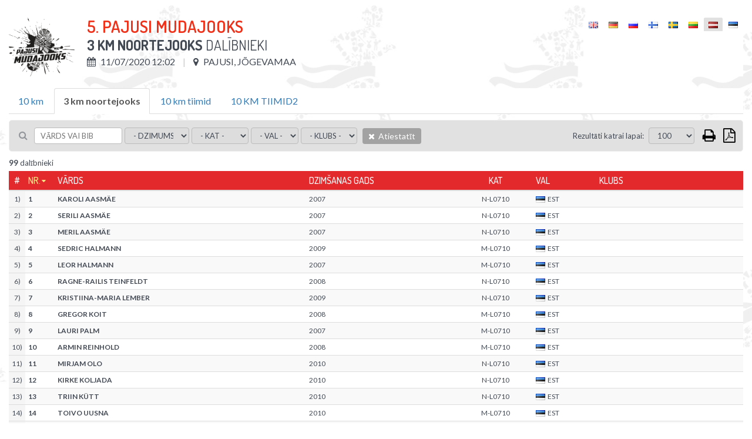

--- FILE ---
content_type: text/html; charset=UTF-8
request_url: https://championchip.ee/lv/participants/1721
body_size: 7447
content:
<!DOCTYPE html>
<html lang="lv-LV">
<head>
    
	<meta charset="UTF-8">
	<meta name="viewport" content="width=device-width, initial-scale=1">
    
	<meta name="csrf-param" content="_csrf">
    <meta name="csrf-token" content="aDRWYlVnN0dQGREkJiN2MjdGFSQ7H2UFMHUaMiVSTXMpdQJaEAh1Pw==">
	
    <link href="/assets/26def55c/css/bootstrap.css?v=1572882551" rel="stylesheet">
<link href="/assets/67bd7991/css/font-awesome.min.css?v=1572882551" rel="stylesheet">
<link href="/css/site.css?v=1768567737" rel="stylesheet" media="screen">
<link href="/css/jquery.scrollbar.css?v=1560839082" rel="stylesheet" media="screen">
<link href="//fonts.googleapis.com/css?family=Roboto+Condensed:400,300,300italic,700,400italic,700italic|Dosis:300,400,500,600,700|Lato:300,400,700" rel="stylesheet">
<link href="/css/flags.css?v=1560839082" rel="stylesheet">
<link href="/css/print.css?v=1560839082" rel="stylesheet" media="print">    
    
    <title></title>
    <link rel="icon" href="/img/favicon.png" type="image/png"/>
	<link rel="shortcut icon" href="/img/favicon.png" type="image/png"/>
	
    
    
    <script src="/js/es6-shim.min.js"></script>
    <script>
    var SCHEME = 'https://';
		var SERVER_IP = '85.222.235.234';
		var HOSTNAME = 'championchip.ee';
		var FB_APP_ID = '160186967809210';
		var DEBUG = false;
	</script>
	
   
</head>
<body class="route-participation-list blank ">

<div class="page">
	
	<div id="content">
		<div class="container">
			
			

<div id="participation-list" class="loading result-distance" v-cloak>
	
	<div class="inner">
				
		<div class="table-container result-page-header">
			<div class="result-competition-info">
				<div class="cell-container logo" v-if="competition.logoUrl">
					<img v-bind:src="competition.logoUrl" />
				</div>

				<div class="cell-container">

					<h1>{{competition.name}}</h1>

					<div class="subtitle">
						<b>{{distance.name}}</b> Dalībnieki						<span v-if="distance.description">&nbsp;/ &nbsp;{{distance.description}}</span>
					</div>

					<div class="info upper">					

						<div class="info-block wrap">

							<span v-if="distance.start && distance.start.type == 'individual_start'">
								<i class="fa fa-calendar"></i> {{formatDate(competition.datetime, 'd/m/Y H:i')}}
							</span>
							<span v-else>
								<i class="fa fa-calendar"></i> {{formatDate(distance.startgun_datetime, 'd/m/Y H:i')}}
							</span>
							<span v-if="competition.location">
								<i class="fa fa-map-marker"></i> {{competition.location}}
							</span>
							<span v-if="competition.description">
								<i class="fa fa-info"></i> {{competition.description}}
							</span>

						</div>

					</div>

					<div class="print-only pull-right print-timestamp">
						Drukāt laikspiedolu: <span id="print-timestamp"></span>
					</div>

				</div>
			</div>
			<div id="lang-select" class="lang-menu">
				<ul class="language-select"><li ><a href="https://championchip.ee/en/participants/1721"><span class="lang-label"><i class="flag eng"></i></span></a></li><li ><a href="https://championchip.ee/de/participants/1721"><span class="lang-label"><i class="flag ger"></i></span></a></li><li ><a href="https://championchip.ee/ru/participants/1721"><span class="lang-label"><i class="flag rus"></i></span></a></li><li ><a href="https://championchip.ee/fi/participants/1721"><span class="lang-label"><i class="flag fin"></i></span></a></li><li ><a href="https://championchip.ee/sv/participants/1721"><span class="lang-label"><i class="flag sv"></i></span></a></li><li ><a href="https://championchip.ee/lt/participants/1721"><span class="lang-label"><i class="flag lt"></i></span></a></li><li class="active"><span><span class="lang-label"><i class="flag lv"></i></span></span></li><li ><a href="https://championchip.ee/et/participants/1721"><span class="lang-label"><i class="flag est"></i></span></a></li></ul>			</div>
		</div>
		
		<div class="group-results" style="margin-bottom: 10px;" v-if="distancesCount > 1">
			
			<ul class="nav nav-tabs">
				<li 
					v-for="group_distance in distances" 
					v-bind:class="{'active' : (distance.id == group_distance.id ? true : false)}" 
					v-if="group_distance.summary != 1 && !group_distance.custom_results && (group_distance.type || group_distance.summary) && (group_distance.public || group_distance.id == distance.id)">
						<a href="#result-filter" aria-controls="distances" role="tab" data-toggle="tab" v-on:click="changeDistance( (loading ? 0 : group_distance.id), competition_id )">{{group_distance.name}}</a>
				</li>
			</ul>
			
		</div>
		 		
		
<div class="filter">
	
	<div class="filter-left-side wrap">
	
		<div class="filter-block keyword">
			<i class="fa fa-search"></i>
			<input type="text" v-model="filter_conditions.keyword" placeholder="Vārds vai bib" @keyup="updateSearch()" />
		</div>

		<div class="filter-block">
			<select v-model="filter_conditions.gender" v-on:change="updateFilter()" 2v-if="distance.women_data">
				<option value="">- Dzimums -</option>
				<option value="M">Vīrietis</option>
				<option value="F">Sieviete</option>
			</select>
		</div>

		<div class="filter-block">
			<select v-model="filter_conditions.age_group" v-on:change="updateFilter()" 2v-if="distance.age_group_data">
				<option value="">- Kat -</option>
				<option v-for="item in filter_options.age_group">{{item}}</option>
			</select>
		</div>

		<div class="filter-block nationality">	
			<select v-model="filter_conditions.nationality" v-on:change="updateFilter()">
				<option value="">- Val -</option>
				<option v-for="item in filter_options.nationality">{{item}}</option>
			</select>
		</div>

		<div class="filter-block living-place">	
			<select v-model="filter_conditions.location" v-on:change="updateFilter()">
				<option value="">- Dzīvesvieta -</option>
				<option v-for="item in filter_options.location">{{item}}</option>
			</select>
		</div>

		<div class="filter-block sportclub">	
			<select v-model="filter_conditions.club" v-on:change="updateFilter()">
				<option value="">- Klubs -</option>
				<option v-for="item in filter_options.club">{{item}}</option>
			</select>
		</div>

		<div class="filter-block reset">	
			<a class="btn btn-default bg-gray hover" v-on:click="resetFilter()">
				<i class="fa fa-times"></i>
				Atiestatīt			</a>
		</div>
		
	</div>
	<div class="filter-right-side">
	
		<div class="filter-block page-size" v-if="showPageSizeSelector">
			&nbsp;&nbsp; <label>Rezultāti katrai lapai:</label>
			<select v-model="filter_conditions.page_size" v-on:change="updateFilter()">
								<option value="100">100</option>
				<option value="500">500</option>
				<option value="0">Visas</option>				
			</select>				

		</div>



		<div class="filter-block action-icons">				

			<a href="javascript: void(0);" v-on:click="print()" class="fa fa-print print-icon" title="Drukāt"></a>

			
			<a href="javascript: void(0);" class="fa fa-file-pdf-o export pdf" title="Eksportēt PDF">

				<ul class="list-group">
					<li class="list-group-item" v-on:click="export('pdf', { orientation : 'Portrait' })">
						<i class="fa fa-file-pdf-o"></i>
						Portrets					</li>
					<li class="list-group-item" v-on:click="export('pdf', { orientation : 'Landscape' })">
						<i class="fa fa-file-pdf-o landscape"></i>
						Apvidus					</li>
				</ul>

			</a>

			<div class="export-loader"></div>

		</div>
		
	</div>
			
</div>
				
		<div class="results">
			<div class="wrap">
				
				<div v-if="showPagination" class="pages">
	<ul class="pagination">
		<li v-for="nr in pages" v-bind:class="{'active' : page==(nr+1) ? true : false}">
			<a href="javascript: void(0);" v-on:click="setPage(nr+1)">{{nr*page_size+1}}-{{(nr+1)*page_size}}</a>
		</li>
	</ul>
</div>				
				<div v-if="distance.id > 0 && !loading && results.length == 0">
					Vēl nav rezultātu				</div>
				
				<div class="summary" v-if="filteredCount > 0">
					<b>{{filteredCount}}</b> dalībnieki				</div>
				
				<div class="grid-view">
					<div id="result-tables">
					
						<div class="print-only">
							<div class="filter-rules">
								 
									<span v-if="filter.id">
										<span class="separator">|</span>
										<span class="upper">ID</span>: <strong>{{filter.id}}</strong>
									</span>
								 
									<span v-if="filter.competition_id">
										<span class="separator">|</span>
										<span class="upper">Sacensību ID</span>: <strong>{{filter.competition_id}}</strong>
									</span>
								 
									<span v-if="filter.category_id">
										<span class="separator">|</span>
										<span class="upper">Kategorijas ID</span>: <strong>{{filter.category_id}}</strong>
									</span>
								 
									<span v-if="filter.summary">
										<span class="separator">|</span>
										<span class="upper">Kopsavilkums</span>: <strong>{{filter.summary}}</strong>
									</span>
								 
									<span v-if="filter.name">
										<span class="separator">|</span>
										<span class="upper">Vārds</span>: <strong>{{filter.name}}</strong>
									</span>
								 
									<span v-if="filter.description">
										<span class="separator">|</span>
										<span class="upper">Apraksts</span>: <strong>{{filter.description}}</strong>
									</span>
								 
									<span v-if="filter.distance">
										<span class="separator">|</span>
										<span class="upper">Distance</span>: <strong>{{filter.distance}}</strong>
									</span>
								 
									<span v-if="filter.duration">
										<span class="separator">|</span>
										<span class="upper">Distances maks. ilgums</span>: <strong>{{filter.duration}}</strong>
									</span>
								 
									<span v-if="filter.type">
										<span class="separator">|</span>
										<span class="upper">Veids:</span>: <strong>{{filter.type}}</strong>
									</span>
								 
									<span v-if="filter.live_status">
										<span class="separator">|</span>
										<span class="upper">Statuss TIEŠRAIDĒ</span>: <strong>{{filter.live_status}}</strong>
									</span>
								 
									<span v-if="filter.dnf_status">
										<span class="separator">|</span>
										<span class="upper">Nefin. statuss</span>: <strong>{{filter.dnf_status}}</strong>
									</span>
								 
									<span v-if="filter.dns_status">
										<span class="separator">|</span>
										<span class="upper">DNS status</span>: <strong>{{filter.dns_status}}</strong>
									</span>
								 
									<span v-if="filter.dq_status">
										<span class="separator">|</span>
										<span class="upper">DQ status</span>: <strong>{{filter.dq_status}}</strong>
									</span>
								 
									<span v-if="filter.disqualified">
										<span class="separator">|</span>
										<span class="upper">Disqualified</span>: <strong>{{filter.disqualified}}</strong>
									</span>
								 
									<span v-if="filter.dq">
										<span class="separator">|</span>
										<span class="upper">DQ</span>: <strong>{{filter.dq}}</strong>
									</span>
								 
									<span v-if="filter.dq_notes">
										<span class="separator">|</span>
										<span class="upper">DQ notes</span>: <strong>{{filter.dq_notes}}</strong>
									</span>
								 
									<span v-if="filter.diploma_id">
										<span class="separator">|</span>
										<span class="upper">Diploma veidne</span>: <strong>{{filter.diploma_id}}</strong>
									</span>
								 
									<span v-if="filter.diploma_status">
										<span class="separator">|</span>
										<span class="upper">Diploma izdrukāšana</span>: <strong>{{filter.diploma_status}}</strong>
									</span>
								 
									<span v-if="filter.video_status">
										<span class="separator">|</span>
										<span class="upper">Video status</span>: <strong>{{filter.video_status}}</strong>
									</span>
								 
									<span v-if="filter.diploma">
										<span class="separator">|</span>
										<span class="upper">Diploms</span>: <strong>{{filter.diploma}}</strong>
									</span>
								 
									<span v-if="filter.location">
										<span class="separator">|</span>
										<span class="upper">Vieta</span>: <strong>{{filter.location}}</strong>
									</span>
								 
									<span v-if="filter.startgun_datetime">
										<span class="separator">|</span>
										<span class="upper">Starta šāviena datums un laiks</span>: <strong>{{filter.startgun_datetime}}</strong>
									</span>
								 
									<span v-if="filter.time_format">
										<span class="separator">|</span>
										<span class="upper">Laika formāts</span>: <strong>{{filter.time_format}}</strong>
									</span>
								 
									<span v-if="filter.time_offset">
										<span class="separator">|</span>
										<span class="upper">Eksportētāja laika nobīde</span>: <strong>{{filter.time_offset}}</strong>
									</span>
								 
									<span v-if="filter.min_split_duration">
										<span class="separator">|</span>
										<span class="upper">Minimālais starpposma veikšanas ilgums</span>: <strong>{{filter.min_split_duration}}</strong>
									</span>
								 
									<span v-if="filter.public">
										<span class="separator">|</span>
										<span class="upper">Publisks</span>: <strong>{{filter.public}}</strong>
									</span>
								 
									<span v-if="filter.results_link">
										<span class="separator">|</span>
										<span class="upper">Saite uz rezultātiem</span>: <strong>{{filter.results_link}}</strong>
									</span>
								 
									<span v-if="filter.created_at">
										<span class="separator">|</span>
										<span class="upper">Izveidots</span>: <strong>{{filter.created_at}}</strong>
									</span>
								 
									<span v-if="filter.updated_at">
										<span class="separator">|</span>
										<span class="upper">Atjaunināts</span>: <strong>{{filter.updated_at}}</strong>
									</span>
								 
									<span v-if="filter.update_live">
										<span class="separator">|</span>
										<span class="upper">Atjaunināt tiešraidi</span>: <strong>{{filter.update_live}}</strong>
									</span>
								 
									<span v-if="filter.women_data">
										<span class="separator">|</span>
										<span class="upper">Women data</span>: <strong>{{filter.women_data}}</strong>
									</span>
								 
									<span v-if="filter.age_group_data">
										<span class="separator">|</span>
										<span class="upper">Age group data</span>: <strong>{{filter.age_group_data}}</strong>
									</span>
								 
									<span v-if="filter.fullname">
										<span class="separator">|</span>
										<span class="upper">Fullname</span>: <strong>{{filter.fullname}}</strong>
									</span>
								 
									<span v-if="filter.firstname">
										<span class="separator">|</span>
										<span class="upper">Vārds</span>: <strong>{{filter.firstname}}</strong>
									</span>
								 
									<span v-if="filter.lastname">
										<span class="separator">|</span>
										<span class="upper">Uzvārds</span>: <strong>{{filter.lastname}}</strong>
									</span>
								 
									<span v-if="filter.gender">
										<span class="separator">|</span>
										<span class="upper">Dzimums</span>: <strong>{{filter.gender}}</strong>
									</span>
								 
									<span v-if="filter.birth_date">
										<span class="separator">|</span>
										<span class="upper">Dzimšanas datums</span>: <strong>{{filter.birth_date}}</strong>
									</span>
								 
									<span v-if="filter.year_of_birth">
										<span class="separator">|</span>
										<span class="upper">Dzimšanas gads</span>: <strong>{{filter.year_of_birth}}</strong>
									</span>
								 
									<span v-if="filter.nationality">
										<span class="separator">|</span>
										<span class="upper">Val</span>: <strong>{{filter.nationality}}</strong>
									</span>
								 
									<span v-if="filter.country">
										<span class="separator">|</span>
										<span class="upper">Valsts</span>: <strong>{{filter.country}}</strong>
									</span>
								 
									<span v-if="filter.city">
										<span class="separator">|</span>
										<span class="upper">Atrašanās vieta</span>: <strong>{{filter.city}}</strong>
									</span>
								 
									<span v-if="filter.place_of_living">
										<span class="separator">|</span>
										<span class="upper">Dzīvesvieta</span>: <strong>{{filter.place_of_living}}</strong>
									</span>
								 
									<span v-if="filter.bib">
										<span class="separator">|</span>
										<span class="upper">Nr.</span>: <strong>{{filter.bib}}</strong>
									</span>
								 
									<span v-if="filter.nr">
										<span class="separator">|</span>
										<span class="upper">Nr.</span>: <strong>{{filter.nr}}</strong>
									</span>
								 
									<span v-if="filter.age_group">
										<span class="separator">|</span>
										<span class="upper">Kat</span>: <strong>{{filter.age_group}}</strong>
									</span>
								 
									<span v-if="filter.club">
										<span class="separator">|</span>
										<span class="upper">Klubs</span>: <strong>{{filter.club}}</strong>
									</span>
								 
									<span v-if="filter.team">
										<span class="separator">|</span>
										<span class="upper">Komanda</span>: <strong>{{filter.team}}</strong>
									</span>
								 
									<span v-if="filter.team_type">
										<span class="separator">|</span>
										<span class="upper">Team type</span>: <strong>{{filter.team_type}}</strong>
									</span>
								 
									<span v-if="filter.team_category">
										<span class="separator">|</span>
										<span class="upper">Team category</span>: <strong>{{filter.team_category}}</strong>
									</span>
								 
									<span v-if="filter.pair">
										<span class="separator">|</span>
										<span class="upper">Pair</span>: <strong>{{filter.pair}}</strong>
									</span>
								 
									<span v-if="filter.chipcode">
										<span class="separator">|</span>
										<span class="upper">Čipa kods</span>: <strong>{{filter.chipcode}}</strong>
									</span>
								 
									<span v-if="filter.time">
										<span class="separator">|</span>
										<span class="upper">Laiks</span>: <strong>{{filter.time}}</strong>
									</span>
								 
									<span v-if="filter.result">
										<span class="separator">|</span>
										<span class="upper">Rezultāts</span>: <strong>{{filter.result}}</strong>
									</span>
								 
									<span v-if="filter.loss">
										<span class="separator">|</span>
										<span class="upper">Zaudējums</span>: <strong>{{filter.loss}}</strong>
									</span>
								 
									<span v-if="filter.net_time">
										<span class="separator">|</span>
										<span class="upper">Tīrais laiks</span>: <strong>{{filter.net_time}}</strong>
									</span>
								 
									<span v-if="filter.last_time">
										<span class="separator">|</span>
										<span class="upper">Pēdējais laiks</span>: <strong>{{filter.last_time}}</strong>
									</span>
								 
									<span v-if="filter.latest">
										<span class="separator">|</span>
										<span class="upper">Nesenie</span>: <strong>{{filter.latest}}</strong>
									</span>
								 
									<span v-if="filter.time_start">
										<span class="separator">|</span>
										<span class="upper">Starta laiks</span>: <strong>{{filter.time_start}}</strong>
									</span>
								 
									<span v-if="filter.time_finish">
										<span class="separator">|</span>
										<span class="upper">Laika beigas</span>: <strong>{{filter.time_finish}}</strong>
									</span>
								 
									<span v-if="filter.pos">
										<span class="separator">|</span>
										<span class="upper">Poz</span>: <strong>{{filter.pos}}</strong>
									</span>
								 
									<span v-if="filter.pos_all">
										<span class="separator">|</span>
										<span class="upper">Poz</span>: <strong>{{filter.pos_all}}</strong>
									</span>
								 
									<span v-if="filter.women">
										<span class="separator">|</span>
										<span class="upper">Sievietes</span>: <strong>{{filter.women}}</strong>
									</span>
								 
									<span v-if="filter.pos_gender">
										<span class="separator">|</span>
										<span class="upper">Sievietes</span>: <strong>{{filter.pos_gender}}</strong>
									</span>
								 
									<span v-if="filter.age_group_pos">
										<span class="separator">|</span>
										<span class="upper">Poz. vecuma grupā</span>: <strong>{{filter.age_group_pos}}</strong>
									</span>
								 
									<span v-if="filter.pos_cat">
										<span class="separator">|</span>
										<span class="upper">Poz. vecuma grupā</span>: <strong>{{filter.pos_cat}}</strong>
									</span>
								 
									<span v-if="filter.laps">
										<span class="separator">|</span>
										<span class="upper">Apļi</span>: <strong>{{filter.laps}}</strong>
									</span>
								 
									<span v-if="filter.time_of_day">
										<span class="separator">|</span>
										<span class="upper">Dienas laiks</span>: <strong>{{filter.time_of_day}}</strong>
									</span>
								 
									<span v-if="filter.last_split">
										<span class="separator">|</span>
										<span class="upper">Pēdējais starpposms</span>: <strong>{{filter.last_split}}</strong>
									</span>
								 
									<span v-if="filter.start_time">
										<span class="separator">|</span>
										<span class="upper">Starta laiks</span>: <strong>{{filter.start_time}}</strong>
									</span>
								 
									<span v-if="filter.split_duration">
										<span class="separator">|</span>
										<span class="upper">Starpposma laiks</span>: <strong>{{filter.split_duration}}</strong>
									</span>
								 
									<span v-if="filter.average_pace">
										<span class="separator">|</span>
										<span class="upper">Vidējais temps</span>: <strong>{{filter.average_pace}}</strong>
									</span>
								 
									<span v-if="filter.average_speed">
										<span class="separator">|</span>
										<span class="upper">Vidējais ātrums</span>: <strong>{{filter.average_speed}}</strong>
									</span>
								 
									<span v-if="filter.pace">
										<span class="separator">|</span>
										<span class="upper">temps</span>: <strong>{{filter.pace}}</strong>
									</span>
								 
									<span v-if="filter.speed">
										<span class="separator">|</span>
										<span class="upper">Ātrums</span>: <strong>{{filter.speed}}</strong>
									</span>
								 
									<span v-if="filter.start">
										<span class="separator">|</span>
										<span class="upper">Starts</span>: <strong>{{filter.start}}</strong>
									</span>
								 
									<span v-if="filter.keyword">
										<span class="separator">|</span>
										<span class="upper">Atslēgvārds</span>: <strong>{{filter.keyword}}</strong>
									</span>
								 
									<span v-if="filter.latest_field">
										<span class="separator">|</span>
										<span class="upper">Latest split</span>: <strong>{{filter.latest_field}}</strong>
									</span>
								 
									<span v-if="filter.latest_time">
										<span class="separator">|</span>
										<span class="upper">Latest time</span>: <strong>{{filter.latest_time}}</strong>
									</span>
								 
									<span v-if="filter.latest_result">
										<span class="separator">|</span>
										<span class="upper">Latest result</span>: <strong>{{filter.latest_result}}</strong>
									</span>
								 
									<span v-if="filter.whole_distance">
										<span class="separator">|</span>
										<span class="upper">Visa dist</span>: <strong>{{filter.whole_distance}}</strong>
									</span>
								 
									<span v-if="filter.extra_distance">
										<span class="separator">|</span>
										<span class="upper">Papildu dist</span>: <strong>{{filter.extra_distance}}</strong>
									</span>
								 
									<span v-if="filter.total_distance">
										<span class="separator">|</span>
										<span class="upper">Kopā dist</span>: <strong>{{filter.total_distance}}</strong>
									</span>
								 
									<span v-if="filter.split_distance">
										<span class="separator">|</span>
										<span class="upper">Starpposma distance</span>: <strong>{{filter.split_distance}}</strong>
									</span>
								 
									<span v-if="filter.splitpoint">
										<span class="separator">|</span>
										<span class="upper">Starpposms</span>: <strong>{{filter.splitpoint}}</strong>
									</span>
								 
									<span v-if="filter.distance_km">
										<span class="separator">|</span>
										<span class="upper">Dist (km)</span>: <strong>{{filter.distance_km}}</strong>
									</span>
								 
									<span v-if="filter.stages">
										<span class="separator">|</span>
										<span class="upper">Posmi</span>: <strong>{{filter.stages}}</strong>
									</span>
								 
									<span v-if="filter.stagesCount">
										<span class="separator">|</span>
										<span class="upper">Posmu skaits</span>: <strong>{{filter.stagesCount}}</strong>
									</span>
								 
									<span v-if="filter.total">
										<span class="separator">|</span>
										<span class="upper">Kopā</span>: <strong>{{filter.total}}</strong>
									</span>
								 
									<span v-if="filter.maxBest">
										<span class="separator">|</span>
										<span class="upper">Labākais</span>: <strong>{{filter.maxBest}}</strong>
									</span>
								 
									<span v-if="filter.extraResult">
										<span class="separator">|</span>
										<span class="upper">Extra result</span>: <strong>{{filter.extraResult}}</strong>
									</span>
								 
									<span v-if="filter.serial">
										<span class="separator">|</span>
										<span class="upper">Seriāls</span>: <strong>{{filter.serial}}</strong>
									</span>
															</div>
						</div>
					
						<table id="results-default" class="table table-condensed table-hover table-striped" v-bind:data-type="distance.type">
	
	<thead class="auto-snap-content">
		<tr>
			<th class="serial" 2v-if="filterActive">#</th>
			<th class="bib" data-attr="bib"><a href="javascript: void(0);" v-on:click="setSort('bib')">Nr.</a></th>
			<th class="name" data-attr="lastname"><a href="javascript: void(0);" v-on:click="setSort('lastname')">Vārds</a></th>
			<th class="birth-date" data-attr="birth_date"><a href="javascript: void(0);" v-on:click="setSort('birth_date')">Dzimšanas gads</a></th>
			<th class="age-group" data-attr="age_group"><a href="javascript: void(0);" v-on:click="setSort('age_group')">Kat</a></th>
			<th class="nationality" data-attr="nationality"><a href="javascript: void(0);" v-on:click="setSort('nationality')">Val</a></th>
			<th class="location" data-attr="location"><a href="javascript: void(0);" v-on:click="setSort('location')">Dzīvesvieta</a></th>
			<th class="club" data-attr="club"><a href="javascript: void(0);" v-on:click="setSort('club')">Klubs</a></th>
			
		</tr>
	</thead>
	
	<tbody>
		
		<tr v-for="item in filteredParticipants | sort sortKey sortOrder | limit | clear" v-bind:data-participation-id="item.id">
			
			<td class="serial" 2v-if="filterActive">{{((page-1)*page_size)+$index+1}})</td>
			<td class="bib" data-attr="bib">
				{{item.bib}}
			</td>
			<td class="name" data-attr="fullname">
				{{item.fullname}}
			</td>
			<td class="birth-date" data-attr="birth_date">{{item.birth_date}}</td>
			<td class="age-group" data-attr="age_group">
				<span>{{item.age_group}}</span>
			</td>
			<td class="nationality" data-attr="nationality">
				<i v-bind:class="'flag ' + item.nationality | lowercase"></i>{{item.nationality}}
			</td>
			<td class="location" data-attr="location">{{item.location}}</td>
			<td class="club" data-attr="club">
				<span>{{item.club}}</span>
			</td>
									
		</tr>
		
		<tr v-if="!ajaxInProgress && !filteredCount">
			<td colspan="8">Nav rezultātu</td>
		</tr>
		
	</tbody>
					
</table>					</div>
				</div>
				
				<div v-if="showPagination" class="pages">
	<ul class="pagination">
		<li v-for="nr in pages" v-bind:class="{'active' : page==(nr+1) ? true : false}">
			<a href="javascript: void(0);" v-on:click="setPage(nr+1)">{{nr*page_size+1}}-{{(nr+1)*page_size}}</a>
		</li>
	</ul>
</div>				
			</div>
		</div>				
		
	</div>
	
</div>	
		</div>
	</div>
</div>

<div id="footer">
	<div class="stripe"></div>
	<div class="footer-a">
		<div class="container">
			<div class="row wrap">
				
				<div class="col-xs-4 latest-events">
					<h3>Nesenie notikumi</h3>
					<ul class="footer-menu"><li><a href="https://championchip.ee/lv/results"><span class="date">17. Jan</span> 12. TONDIRABA SISEMARATON</a></li>
<li><a href="https://championchip.ee/lv/results"><span class="date">16. Jan</span> 5. TONDIRABA SISEKÜMME</a></li>
<li><a href="https://championchip.ee/lv/results"><span class="date">10. Jan</span> TALIHARJA VANAKURI</a></li>
<li><a href="https://championchip.ee/lv/results"><span class="date">24. Dec</span> 176. Pööripäevajooks - jooks talvesse</a></li>
<li><a href="https://championchip.ee/lv/results"><span class="date">20. Dec</span> 23. AUDI Vana-aasta Jooksupäev</a></li></ul>				</div>
				<div class="col-xs-5 coming-events">
					<h3>Gaidāmie notikumi</h3>
					<ul class="footer-menu"><li><a href="https://championchip.ee/lv/calendar"><span class="date">14. Feb</span> 52. TARTU MARATON </a></li>
<li><a href="https://championchip.ee/lv/calendar"><span class="date">15. Feb</span> 52. TARTU MARATON</a></li>
<li><a href="https://championchip.ee/lv/calendar"><span class="date">21. Mar</span> 177. Pööripäevajooks - jooks kevadesse</a></li>
<li><a href="https://championchip.ee/lv/calendar"><span class="date">11. Apr</span> Haapsalu Maanteejooks</a></li>
<li><a href="https://championchip.ee/lv/calendar"><span class="date">18. Apr</span> 4. jooks ümber Paunküla veehoidla </a></li></ul>				</div>
			</div>
		</div>
	</div>
	<div class="footer-b">
		<div class="container">
			
			<div class="row">
				<div class="col-xs-4 server-name">
					www.championchip.ee				</div>
				<!--
				<div class="col-xs-4">
					<div class="text-center">
						<a href="//counter.ok.ee/stats.php?ID=434e648bedb7a" target="_blank">
							<img src="//counter.ok.ee/counter.php?ID=434e648bedb7a&stiil=3&t=1768794779.8816" alt="" />
						</a>
					</div>
				</div>
				-->
				<div class="col-xs-4 copyright">
					<div class="text-right">All Rights Reserved &copy;2026</div>
				</div>
			</div>
			
		</div>
	</div>
</div>
<p id="back-top" class="screen-only" style="display: block;"><a href="#top"><span></span></a></p>

<script src="/assets/910df230/jquery.js?v=1572882551"></script>
<script src="/assets/fcdd20b8/yii.js?v=1572882551"></script>
<script src="/assets/26def55c/js/bootstrap.js?v=1572882551"></script>
<script src="/js/helpers.js?v=1560839088"></script>
<script src="/js/jquery.cookie.js?v=1560839088"></script>
<script src="/js/jquery.scrollbar.min.js?v=1560839089"></script>
<script src="/js/vue.min.js?v=1560839089"></script>
<script src="/js/socket.io-1.4.5.js?v=1560839089"></script>
<script src="/js/jquery.freezeHeader.js?v=1560839089"></script>
<script src="/js/date.js?v=1560839088"></script>
<script src="/js/data-compress.js?v=1560839089"></script>
<script src="/js/participants/participants.js?v=1560839089"></script>
<script type="text/javascript">jQuery(document).ready(function () {
VueParticipation.init(1721, {"competition":{"id":763,"competition_series_id":69,"name":"5. Pajusi Mudajooks","description":"","logo":"Pajusi_Mudajooks.png","link":"http:\/\/mudajooks.ee\/","datetime":"2020-07-11 11:00:00","location":"Pajusi, J\u00f5gevamaa","public":1,"organizer_banner_id":null,"sponsor_banner_ids_json":null,"diploma_id":44,"video_api_enabled":0,"video_api_channel_id":null,"created_at":"2020-03-09 13:15:34","updated_at":"2020-07-10 16:22:08","logoUrl":"\/uploads\/Pajusi_Mudajooks.png"},"distances":{"1688":{"id":"1688","competition_id":"763","category_id":"10","summary":"0","name":"10 km","description":"","distance":"10000","duration":null,"type":"splitpoints","startgun_datetime":"2020-07-11 12:59:33.647","location":null,"min_split_duration":null,"split_distance":null,"time_format":"1","time_offset":null,"public":"1","results_link":"","live_status":"0","dnf_status":"1","dns_status":"1","dq_status":"0","women_data":"1","age_group_data":"1","video_status":"1","diploma_status":"0","diploma_id":"44","json_dataset":null,"reload_web":"1","reload_tcp":"1","created_at":"2020-03-09 13:17:36","updated_at":"2020-07-11 20:15:25"},"1721":{"id":"1721","competition_id":"763","category_id":"10","summary":"0","name":"3 km noortejooks","description":"","distance":"3000","duration":null,"type":"splitpoints","startgun_datetime":"2020-07-11 12:02:02.059","location":null,"min_split_duration":null,"split_distance":null,"time_format":"1","time_offset":null,"public":"1","results_link":"","live_status":"0","dnf_status":"1","dns_status":"1","dq_status":"0","women_data":"1","age_group_data":"1","video_status":"1","diploma_status":"0","diploma_id":"44","json_dataset":null,"reload_web":"1","reload_tcp":"1","created_at":"2020-07-06 15:43:38","updated_at":"2020-07-11 12:49:23"},"1722":{"id":"1722","competition_id":"763","category_id":"10","summary":"0","name":"10 km tiimid","description":"","distance":"10000","duration":null,"type":"splitpoints","startgun_datetime":"2020-07-11 12:59:33.647","location":null,"min_split_duration":null,"split_distance":null,"time_format":"1","time_offset":null,"public":"1","results_link":"","live_status":"0","dnf_status":"1","dns_status":"1","dq_status":"0","women_data":"1","age_group_data":"0","video_status":"1","diploma_status":"0","diploma_id":"44","json_dataset":null,"reload_web":"1","reload_tcp":"1","created_at":"2020-07-07 14:35:19","updated_at":"2021-06-17 07:38:31"},"1727":{"id":"1727","competition_id":"763","category_id":null,"summary":"1","name":"Mudajooks tiimid","description":"Tiimide koondtulemused","distance":null,"duration":null,"type":null,"startgun_datetime":null,"location":null,"min_split_duration":null,"split_distance":null,"time_format":"1","time_offset":"00:00:00.000","public":"1","results_link":null,"live_status":"1","dnf_status":"0","dns_status":"0","dq_status":"0","women_data":"1","age_group_data":"1","video_status":"1","diploma_status":"0","diploma_id":null,"json_dataset":"{\"groupBy\":\"team\",\"groupSize\":4,\"groupSizeMale\":null,\"groupSizeFemale\":null,\"groupGenderBased\":0,\"groupSizeMatchRequired\":0,\"teamRequired\":1,\"teamTypeSeparation\":1,\"clubRequired\":0,\"pairRequired\":0,\"extraInfo1Required\":0,\"extraInfo2Required\":0,\"extraInfo3Required\":0,\"onlyGender\":null,\"customFilters\":[],\"rankBy\":\"times\",\"calculatePointsFrom\":\"pos_all\",\"showBib\":1,\"showWomenData\":0,\"allStagesCompleted\":0,\"maxBestStages\":\"\",\"maxBestGroups\":\"\",\"pointSettings\":{\"min\":1,\"step\":1,\"rules\":[{\"position\":1,\"points\":100},{\"position\":2,\"points\":95},{\"position\":3,\"points\":92},{\"position\":4,\"points\":90}]},\"extraResults\":{},\"competitions\":{\"763\":{\"datetime\":\"2020-07-11 11:00:00\",\"enabled\":1,\"result\":1,\"label\":\"10 km\"}},\"distances\":{\"1688\":{\"enabled\":0,\"label\":\"10 km\"},\"1721\":{\"enabled\":0,\"label\":\"3 km noortejooks\"},\"1722\":{\"enabled\":1,\"label\":\"10 km tiimid\"},\"1729\":{\"enabled\":1,\"label\":\"10 KM TIIMID2\"}},\"ageGroups\":{\"M-L0710\":{\"enabled\":1,\"label\":null},\"N-L0710\":{\"enabled\":1,\"label\":null},\"M70\":{\"enabled\":1,\"label\":null},\"MM7180\":{\"enabled\":1,\"label\":null},\"MM8106\":{\"enabled\":1,\"label\":null},\"NF70\":{\"enabled\":1,\"label\":null},\"NF7180\":{\"enabled\":1,\"label\":null},\"NF8106\":{\"enabled\":1,\"label\":null},\"MT\":{\"enabled\":1,\"label\":null},\"ST\":{\"enabled\":1,\"label\":null}},\"enabledStages\":[{\"id\":763,\"name\":\"5. Pajusi Mudajooks\",\"datetime\":\"2020-07-11 11:00:00\",\"public\":1,\"status\":\"passed\",\"label\":\"10 km\",\"enabled\":1,\"result\":1}]}","reload_web":"1","reload_tcp":"1","created_at":"2020-07-10 16:23:53","updated_at":"2020-07-14 10:01:11"},"1729":{"id":"1729","competition_id":"763","category_id":"10","summary":"0","name":"10 KM TIIMID2","description":"","distance":"10000","duration":null,"type":"splitpoints","startgun_datetime":"2020-07-11 12:59:33.647","location":null,"min_split_duration":null,"split_distance":null,"time_format":"0","time_offset":null,"public":"0","results_link":"","live_status":"0","dnf_status":"0","dns_status":"0","dq_status":"0","women_data":"1","age_group_data":"1","video_status":"1","diploma_status":"0","diploma_id":"44","json_dataset":null,"reload_web":"1","reload_tcp":"1","created_at":"2020-07-13 18:31:37","updated_at":"2020-07-14 09:45:59"}}})
});</script></body>
</html>


--- FILE ---
content_type: text/css
request_url: https://championchip.ee/css/print.css?v=1560839082
body_size: 5733
content:
body, td, th, h1, h2, h3, .subtitle {
	font-family: Arial, Helvetica, sans-serif !important;
	
}

body {
	margin: 1px;
}

.page, #content {
	margin: 0px;
	padding: 0px;
	width: auto !important;
	height: auto !important;
	min-height: 0;
}


body.blank {
	width: 100% !important;
	height: auto !important; 
}


.upper {
	text-transform: uppercase;
}

.print-only {
	display: block;
}
.print-only.inline {
	display: inline-block;
}

.result-distance h1 {
	border: 0px;
	padding: 0px;
	margin: 0px;
	font-size: 30px;
	text-transform: uppercase;
}

.result-distance .table > tbody + tbody {
    border: none;
}


.result-distance .subtitle {
	font-size: 24px;
	text-transform: uppercase;
	font-family: dosis;
}

.result-distance .filter-rules {
	text-transform: uppercase;
	margin: 10px 0px 15px 0px;
	font-size: 10px;
}

.result-distance .filter-rules .separator {
	display: inline-block;
	margin: 0px 5px;
}

.result-distance .filter-rules > span:first-child .separator {
	display: none;
}

.result-distance .results tr.group-title td {
    font-weight: bold;
    padding-top: 25px !important;
    font-size: 1em !important;
}

.result-distance .results .table tbody:first-child tr.group-title td {
    padding-top: 4px !important;
}

.result-distance .results .bib,
.result-distance .results .pos,
.result-distance .results .pos-women,
.result-distance .results .pos-cat {
    width: 10px !important;
}

.result-distance .results .bib {
    text-align: left !important;
}

.result-distance .results .stage,
.result-distance .results .stage-pos,
.result-distance .results .total {
    text-align: center;
}

.result-distance .results tr.group-title.team .absolute-wrap {
    position: relative;    
}

.result-distance .results tr.group-title.team .absolute-wrap::after {
    content: " ";
    white-space: pre;
}

.result-distance .results tr.group-title.team .absolute-wrap > span {
    position: absolute; 
    left: 0px; 
    bottom: 0px;
    z-index: 0; 
    white-space: nowrap;   
}

#result-tables table td {
	white-space: nowrap;
	vertical-align: middle;
	font-size: 9px;
}

#result-tables table td[data-attr="club"] span {
	display: block;
	max-width: 130px;
	overflow: hidden;
	
}

#result-tables table td[data-attr="age_group"] span {
	display: block;
	max-width: 100px;
	overflow: hidden;
}


#result-tables table td[data-attr="fullname"] a {
	display: block;
	max-width: 180px;
	overflow: hidden;
}

#result-tables .diploma-download {
	display: none;
}

.screen-only,
#lang-select,
#footer {
	display: none;		
}

#content {
	padding: 0px !important;
	margin: 0px !important;
}

thead.print-only {
	display: table-header-group;
}


.print-timestamp {
	font-size: 8pt;
	margin-bottom: 10px;
}

.result-distance .table-container {
	display: table;
	width: 100%;
	margin-bottom: 20px;
	position: relative;
}

.result-distance .cell-container {
	display: table-cell;
	vertical-align: middle;
	white-space: nowrap;
}

.result-distance .cell-container.logo {
	width: 5%;
	padding-right: 20px;
}

.result-distance .cell-container.logo img {
	max-height: 120px;
	max-width: 250px;
}

.result-distance .print-icon,
.result-distance .summary,
.result-distance .group-results,
.result-distance .filter,
.result-distance .pages {
	display: none;
}

.route-result-results .container,
.route-result-results,
.route-participation-list-vue .container,
.route-participation-list-vue,
.route-participation-list .container,
.route-participation-list   {
	width: 100% !important;
	max-width: 100% !important;
	min-width: inherit !important;
}

.route-participation-list-vue .header,
.route-participation-list .header {
	display: none;
}

.result-distance a {
	border: none !important;
	text-decoration: none !important;
}

.result-distance .flag {
	display: none;
}

.result-distance div.logo img {
	max-width: 200px !important;
	max-height: 100px !important;
}

.result-distance table th {
	font-weight: bold;
}

.result-distance table th,
.result-distance table td {
	width: auto !important;
	font-size: 9px;
}

.result-distance table td,
.result-distance table th {
	padding: 3px 6px !important;
	text-transform: uppercase;
}

.result-distance table td.pos,
.result-distance table td.bib,
.result-distance table td.name,
.result-distance table td.result,
.result-distance table td.laps,
.result-distance table td.total-distance {
	font-weight: bold;
}

.result-distance table .pos,
.result-distance table .pos-women,
.result-distance table .pos-cat,
.result-distance table .age-group,
.result-distance table .birth-date,
.result-distance table .split-position {
	text-align: center;
}

.result-distance table td.split-position {
	border-right: solid 1px #999;
}


.result-distance table .bib,
.result-distance table .laps,
.result-distance table .distance,
.result-distance table .extra-distance,
.result-distance table .total-distance {
	text-align: right;
}

.result-distance td.location,
.result-distance th.location {
	display: none;
}

.result-distance th {
	border-bottom: solid 2px #999 !important;
	background: none !important;
	color: #000 !important;
}

.result-distance th a {
	color: inherit !important;
}

.result-distance th a::before,
.result-distance th a::after {
	display: none !important;
}

.result-distance td {
	border-bottom: solid 1px #999;
	border-top: 0px !important;
}

.result-distance td.name {
	white-space: nowrap;
}

.result-distance div.autosnap {
	display: block;
	position: relative;
	left: 0px !important;
	top: 0px !important;
	right: 0px;
	bottom: 0px;
	margin: 0px;
	width: 100% !important;
}